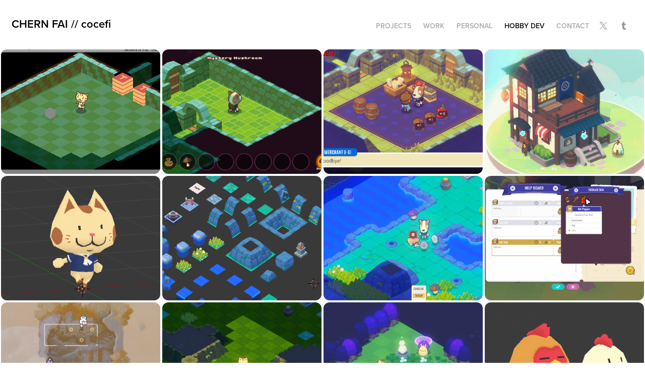

--- FILE ---
content_type: text/html; charset=utf-8
request_url: https://cocefi.com/hobby-dev
body_size: 6439
content:
<!DOCTYPE HTML>
<html lang="en-US">
<head>
  <meta charset="UTF-8" />
  <meta name="viewport" content="width=device-width, initial-scale=1" />
      <meta name="twitter:card"  content="summary_large_image" />
      <meta name="twitter:site"  content="@AdobePortfolio" />
      <meta  property="og:title" content="Chern Fai // cocefi - Hobby Dev" />
      <meta  property="og:image" content="https://cdn.myportfolio.com/a33125e2fca50267dc026da184bf0962/59156a0a-bd7f-4664-98df-27ad1bd34d28_rwc_0x0x512x512x512.png?h=05890624aeab0cf21950c8620cc3c340" />
        <link rel="icon" href="https://cdn.myportfolio.com/a33125e2fca50267dc026da184bf0962/43bfe634-f3fc-45c5-9562-0c8a32fae9f3_carw_1x1x32.png?h=4807d082746e41565d584ed207435ad8" />
        <link rel="apple-touch-icon" href="https://cdn.myportfolio.com/a33125e2fca50267dc026da184bf0962/5c42fa4b-cd00-480b-bd72-3dd8aad21aed_carw_1x1x180.png?h=87431b5e748b698d4ca46268256799cc" />
      <link rel="stylesheet" href="/dist/css/main.css" type="text/css" />
      <link rel="stylesheet" href="https://cdn.myportfolio.com/a33125e2fca50267dc026da184bf0962/a16aa2f8417838fb4a42548162fe18081763653980.css?h=4c34c12543cfaa10a5ba3e295ca01d7c" type="text/css" />
    <link rel="canonical" href="https://cocefi.com/hobby-dev" />
      <title>Chern Fai // cocefi - Hobby Dev</title>
    <script type="text/javascript" src="//use.typekit.net/ik/[base64].js?cb=8dae7d4d979f383d5ca1dd118e49b6878a07c580" async onload="
    try {
      window.Typekit.load();
    } catch (e) {
      console.warn('Typekit not loaded.');
    }
    "></script>
</head>
  <body class="transition-enabled">  <div class='page-background-video page-background-video-with-panel'>
  </div>
  <div class="js-responsive-nav">
    <div class="responsive-nav has-social">
      <div class="close-responsive-click-area js-close-responsive-nav">
        <div class="close-responsive-button"></div>
      </div>
          <div class="nav-container">
            <nav data-hover-hint="nav">
      <div class="page-title">
        <a href="/projects" >Projects</a>
      </div>
      <div class="page-title">
        <a href="/work" >Work</a>
      </div>
      <div class="page-title">
        <a href="/art" >Personal</a>
      </div>
                <div class="gallery-title"><a href="/hobby-dev" class="active">Hobby Dev</a></div>
      <div class="page-title">
        <a href="/contact" >Contact</a>
      </div>
                <div class="social pf-nav-social" data-hover-hint="navSocialIcons">
                  <ul>
                          <li>
                            <a href="https://twitter.com/chickysprout" target="_blank">
                              <svg xmlns="http://www.w3.org/2000/svg" xmlns:xlink="http://www.w3.org/1999/xlink" version="1.1" x="0px" y="0px" viewBox="-8 -3 35 24" xml:space="preserve" class="icon"><path d="M10.4 7.4 16.9 0h-1.5L9.7 6.4 5.2 0H0l6.8 9.7L0 17.4h1.5l5.9-6.8 4.7 6.8h5.2l-6.9-10ZM8.3 9.8l-.7-1-5.5-7.6h2.4l4.4 6.2.7 1 5.7 8h-2.4L8.3 9.8Z"/></svg>
                            </a>
                          </li>
                          <li>
                            <a href="http://pixosprout.tumblr.com/" target="_blank">
                              <svg xmlns="http://www.w3.org/2000/svg" xmlns:xlink="http://www.w3.org/1999/xlink" version="1.1" id="Layer_1" viewBox="0 0 30 24" xml:space="preserve" class="icon"><path d="M18.74 16.78c-0.29 0.14-0.85 0.26-1.26 0.28c-1.25 0.03-1.49-0.9-1.5-1.58V10.5h3.14V8.08h-3.13V4 c0 0-2.25 0-2.29 0c-0.04 0-0.1 0.03-0.11 0.12c-0.13 1.25-0.7 3.43-3.08 4.31v2.07h1.58v5.23c0 1.8 1.3 4.3 4.7 4.3 c1.15-0.02 2.42-0.51 2.71-0.94L18.74 16.78z"/></svg>
                            </a>
                          </li>
                  </ul>
                </div>
            </nav>
          </div>
    </div>
  </div>
  <div class="site-wrap cfix js-site-wrap">
    <div class="site-container">
      <div class="site-content e2e-site-content">
        <header class="site-header">
          <div class="logo-container">
              <div class="logo-wrap" data-hover-hint="logo">
                    <div class="logo e2e-site-logo-text logo-text  ">
    <a href="/contact" class="preserve-whitespace">CHERN FAI // cocefi</a>

</div>
              </div>
  <div class="hamburger-click-area js-hamburger">
    <div class="hamburger">
      <i></i>
      <i></i>
      <i></i>
    </div>
  </div>
          </div>
              <div class="nav-container">
                <nav data-hover-hint="nav">
      <div class="page-title">
        <a href="/projects" >Projects</a>
      </div>
      <div class="page-title">
        <a href="/work" >Work</a>
      </div>
      <div class="page-title">
        <a href="/art" >Personal</a>
      </div>
                <div class="gallery-title"><a href="/hobby-dev" class="active">Hobby Dev</a></div>
      <div class="page-title">
        <a href="/contact" >Contact</a>
      </div>
                    <div class="social pf-nav-social" data-hover-hint="navSocialIcons">
                      <ul>
                              <li>
                                <a href="https://twitter.com/chickysprout" target="_blank">
                                  <svg xmlns="http://www.w3.org/2000/svg" xmlns:xlink="http://www.w3.org/1999/xlink" version="1.1" x="0px" y="0px" viewBox="-8 -3 35 24" xml:space="preserve" class="icon"><path d="M10.4 7.4 16.9 0h-1.5L9.7 6.4 5.2 0H0l6.8 9.7L0 17.4h1.5l5.9-6.8 4.7 6.8h5.2l-6.9-10ZM8.3 9.8l-.7-1-5.5-7.6h2.4l4.4 6.2.7 1 5.7 8h-2.4L8.3 9.8Z"/></svg>
                                </a>
                              </li>
                              <li>
                                <a href="http://pixosprout.tumblr.com/" target="_blank">
                                  <svg xmlns="http://www.w3.org/2000/svg" xmlns:xlink="http://www.w3.org/1999/xlink" version="1.1" id="Layer_1" viewBox="0 0 30 24" xml:space="preserve" class="icon"><path d="M18.74 16.78c-0.29 0.14-0.85 0.26-1.26 0.28c-1.25 0.03-1.49-0.9-1.5-1.58V10.5h3.14V8.08h-3.13V4 c0 0-2.25 0-2.29 0c-0.04 0-0.1 0.03-0.11 0.12c-0.13 1.25-0.7 3.43-3.08 4.31v2.07h1.58v5.23c0 1.8 1.3 4.3 4.7 4.3 c1.15-0.02 2.42-0.51 2.71-0.94L18.74 16.78z"/></svg>
                                </a>
                              </li>
                      </ul>
                    </div>
                </nav>
              </div>
        </header>
        <main>
          <section class="project-covers" data-context="page.gallery.covers">
            <a class="project-cover js-project-cover-touch hold-space" href="/hobby-2013" data-context="pages" data-identity="id:p6405fe431dffaddd6a58696dbc21e518b99082b996f10df1f325d" data-hover-hint="galleryPageCover" data-hover-hint-id="p6405fe431dffaddd6a58696dbc21e518b99082b996f10df1f325d">
              <div class="cover-content-container">
                <div class="cover-image-wrap">
                  <div class="cover-image">
                      <div class="cover cover-normal">

            <img
              class="cover__img js-lazy"
              src="https://cdn.myportfolio.com/a33125e2fca50267dc026da184bf0962/b1a85786-2095-4a15-be92-570d3f547ff4_carw_202x158x32.jpg?h=32b747769252c62e0b0bb3dc923eaddc"
              data-src="https://cdn.myportfolio.com/a33125e2fca50267dc026da184bf0962/b1a85786-2095-4a15-be92-570d3f547ff4_car_202x158.jpg?h=e63b84bcde1c6d02dfa6c8acbd65897a"
              data-srcset="https://cdn.myportfolio.com/a33125e2fca50267dc026da184bf0962/b1a85786-2095-4a15-be92-570d3f547ff4_carw_202x158x640.jpg?h=6897d4aeae1fc8d7e3bc47d29d56e478 640w, https://cdn.myportfolio.com/a33125e2fca50267dc026da184bf0962/b1a85786-2095-4a15-be92-570d3f547ff4_carw_202x158x1280.jpg?h=9e6c2901bbf70a8807f03b7a22dac67f 1280w, https://cdn.myportfolio.com/a33125e2fca50267dc026da184bf0962/b1a85786-2095-4a15-be92-570d3f547ff4_carw_202x158x1366.jpg?h=2b490691111c73885b5614db783d6e41 1366w, https://cdn.myportfolio.com/a33125e2fca50267dc026da184bf0962/b1a85786-2095-4a15-be92-570d3f547ff4_carw_202x158x1920.jpg?h=a35ac5fcfc4704e4e5852542f9161e5c 1920w, https://cdn.myportfolio.com/a33125e2fca50267dc026da184bf0962/b1a85786-2095-4a15-be92-570d3f547ff4_carw_202x158x2560.jpg?h=7055efcf6771f79831957d42f69707b4 2560w, https://cdn.myportfolio.com/a33125e2fca50267dc026da184bf0962/b1a85786-2095-4a15-be92-570d3f547ff4_carw_202x158x5120.jpg?h=c17ea157bc3accfab719cf3285a876ea 5120w"
              data-sizes="(max-width: 540px) 100vw, (max-width: 768px) 50vw, calc(1600px / 4)"
            >
                                </div>
                  </div>
                </div>
                <div class="details-wrap">
                  <div class="details">
                    <div class="details-inner">
                        <div class="title preserve-whitespace">2013</div>
                    </div>
                  </div>
                </div>
              </div>
            </a>
            <a class="project-cover js-project-cover-touch hold-space" href="/hobby-2014" data-context="pages" data-identity="id:p6405fe4e20c083e5fc81c4adfae24c9b15c02a37683c2d4b1db1a" data-hover-hint="galleryPageCover" data-hover-hint-id="p6405fe4e20c083e5fc81c4adfae24c9b15c02a37683c2d4b1db1a">
              <div class="cover-content-container">
                <div class="cover-image-wrap">
                  <div class="cover-image">
                      <div class="cover cover-normal">

            <img
              class="cover__img js-lazy"
              src="https://cdn.myportfolio.com/a33125e2fca50267dc026da184bf0962/56b22936-b653-485e-b0c3-348921c3d45b_carw_202x158x32.png?h=85581e67741b51a2dd7207ea686d7aa8"
              data-src="https://cdn.myportfolio.com/a33125e2fca50267dc026da184bf0962/56b22936-b653-485e-b0c3-348921c3d45b_car_202x158.png?h=870fc23c81c8289175b9f9f345efd997"
              data-srcset="https://cdn.myportfolio.com/a33125e2fca50267dc026da184bf0962/56b22936-b653-485e-b0c3-348921c3d45b_carw_202x158x640.png?h=12f898061475c89b5be778c6a14c1c07 640w, https://cdn.myportfolio.com/a33125e2fca50267dc026da184bf0962/56b22936-b653-485e-b0c3-348921c3d45b_carw_202x158x1280.png?h=749fec77e8371c53b619b58b99e97369 1280w, https://cdn.myportfolio.com/a33125e2fca50267dc026da184bf0962/56b22936-b653-485e-b0c3-348921c3d45b_carw_202x158x1366.png?h=5dba6d6a1fd1a220f7acfde5de48885d 1366w, https://cdn.myportfolio.com/a33125e2fca50267dc026da184bf0962/56b22936-b653-485e-b0c3-348921c3d45b_carw_202x158x1920.png?h=9295ea534305622c2612792c77a25042 1920w, https://cdn.myportfolio.com/a33125e2fca50267dc026da184bf0962/56b22936-b653-485e-b0c3-348921c3d45b_carw_202x158x2560.png?h=2e9df1435eb3a73e99f541a2dce3a8e1 2560w, https://cdn.myportfolio.com/a33125e2fca50267dc026da184bf0962/56b22936-b653-485e-b0c3-348921c3d45b_carw_202x158x5120.png?h=bf75ea7696196c41260457561eb25862 5120w"
              data-sizes="(max-width: 540px) 100vw, (max-width: 768px) 50vw, calc(1600px / 4)"
            >
                                </div>
                  </div>
                </div>
                <div class="details-wrap">
                  <div class="details">
                    <div class="details-inner">
                        <div class="title preserve-whitespace">2014</div>
                    </div>
                  </div>
                </div>
              </div>
            </a>
            <a class="project-cover js-project-cover-touch hold-space" href="/hobby-2015" data-context="pages" data-identity="id:p64060088d18648fe5111d160ebb745a9c5d7e80a2e440daa77b35" data-hover-hint="galleryPageCover" data-hover-hint-id="p64060088d18648fe5111d160ebb745a9c5d7e80a2e440daa77b35">
              <div class="cover-content-container">
                <div class="cover-image-wrap">
                  <div class="cover-image">
                      <div class="cover cover-normal">

            <img
              class="cover__img js-lazy"
              src="https://cdn.myportfolio.com/a33125e2fca50267dc026da184bf0962/fd6ef824-0186-43be-a37d-59c3b9c22646_carw_202x158x32.gif?h=dbb80e29fcb348a0ccc9e64b8f31e6f4"
              data-src="https://cdn.myportfolio.com/a33125e2fca50267dc026da184bf0962/fd6ef824-0186-43be-a37d-59c3b9c22646_car_202x158.gif?h=03cf55c3e9cb3879e75c6aec4ab53e71"
              data-srcset="https://cdn.myportfolio.com/a33125e2fca50267dc026da184bf0962/fd6ef824-0186-43be-a37d-59c3b9c22646_carw_202x158x640.gif?h=14f7aca97aedb39cf6cc686bf4e5cb24 640w, https://cdn.myportfolio.com/a33125e2fca50267dc026da184bf0962/fd6ef824-0186-43be-a37d-59c3b9c22646_carw_202x158x1280.gif?h=885f9d5110c090ab794e33cb130437b4 1280w, https://cdn.myportfolio.com/a33125e2fca50267dc026da184bf0962/fd6ef824-0186-43be-a37d-59c3b9c22646_carw_202x158x1366.gif?h=5a7e93379bdb5964810c7f7f82fda054 1366w, https://cdn.myportfolio.com/a33125e2fca50267dc026da184bf0962/fd6ef824-0186-43be-a37d-59c3b9c22646_carw_202x158x1920.gif?h=5670660bc07e776618ecab81e6c747a2 1920w, https://cdn.myportfolio.com/a33125e2fca50267dc026da184bf0962/fd6ef824-0186-43be-a37d-59c3b9c22646_carw_202x158x2560.gif?h=0f0d1f64f27a94f5156b9b2f906422e5 2560w, https://cdn.myportfolio.com/a33125e2fca50267dc026da184bf0962/fd6ef824-0186-43be-a37d-59c3b9c22646_carw_202x158x5120.gif?h=1c8848269fb70f88ae9aed7d33f7695b 5120w"
              data-sizes="(max-width: 540px) 100vw, (max-width: 768px) 50vw, calc(1600px / 4)"
            >
                                </div>
                  </div>
                </div>
                <div class="details-wrap">
                  <div class="details">
                    <div class="details-inner">
                        <div class="title preserve-whitespace">2015</div>
                    </div>
                  </div>
                </div>
              </div>
            </a>
            <a class="project-cover js-project-cover-touch hold-space" href="/hobby-2016" data-context="pages" data-identity="id:p64060095d8f86722b0f10c70fa92a6c11f3e8e68aa2b7145fb461" data-hover-hint="galleryPageCover" data-hover-hint-id="p64060095d8f86722b0f10c70fa92a6c11f3e8e68aa2b7145fb461">
              <div class="cover-content-container">
                <div class="cover-image-wrap">
                  <div class="cover-image">
                      <div class="cover cover-normal">

            <img
              class="cover__img js-lazy"
              src="https://cdn.myportfolio.com/a33125e2fca50267dc026da184bf0962/df047759-42e4-4f63-abfc-f327b46f1f14_carw_202x158x32.gif?h=21dc47de462dcc18c35cad061ed58baa"
              data-src="https://cdn.myportfolio.com/a33125e2fca50267dc026da184bf0962/df047759-42e4-4f63-abfc-f327b46f1f14_car_202x158.gif?h=8c5b00642677b27bccd8669b2fda2435"
              data-srcset="https://cdn.myportfolio.com/a33125e2fca50267dc026da184bf0962/df047759-42e4-4f63-abfc-f327b46f1f14_carw_202x158x640.gif?h=b6b669380eb895ec300fef4b35c97856 640w, https://cdn.myportfolio.com/a33125e2fca50267dc026da184bf0962/df047759-42e4-4f63-abfc-f327b46f1f14_carw_202x158x1280.gif?h=6b3671b2a9edf20c9d8af9e9c4ee8273 1280w, https://cdn.myportfolio.com/a33125e2fca50267dc026da184bf0962/df047759-42e4-4f63-abfc-f327b46f1f14_carw_202x158x1366.gif?h=6842f337a2e9a21c5ca468d03cd04d28 1366w, https://cdn.myportfolio.com/a33125e2fca50267dc026da184bf0962/df047759-42e4-4f63-abfc-f327b46f1f14_carw_202x158x1920.gif?h=7603b3ce4d0f3a785ebb6dad0ef523d2 1920w, https://cdn.myportfolio.com/a33125e2fca50267dc026da184bf0962/df047759-42e4-4f63-abfc-f327b46f1f14_carw_202x158x2560.gif?h=16f4492342c148ed0f8d94989521b613 2560w, https://cdn.myportfolio.com/a33125e2fca50267dc026da184bf0962/df047759-42e4-4f63-abfc-f327b46f1f14_carw_202x158x5120.gif?h=3ad660a1afac8dab5bddb8154302e1cf 5120w"
              data-sizes="(max-width: 540px) 100vw, (max-width: 768px) 50vw, calc(1600px / 4)"
            >
                                </div>
                  </div>
                </div>
                <div class="details-wrap">
                  <div class="details">
                    <div class="details-inner">
                        <div class="title preserve-whitespace">2016</div>
                    </div>
                  </div>
                </div>
              </div>
            </a>
            <a class="project-cover js-project-cover-touch hold-space" href="/hobby-2017" data-context="pages" data-identity="id:p640601956f0575344e32c50454ac1f1b18bf63fc283eba4d84003" data-hover-hint="galleryPageCover" data-hover-hint-id="p640601956f0575344e32c50454ac1f1b18bf63fc283eba4d84003">
              <div class="cover-content-container">
                <div class="cover-image-wrap">
                  <div class="cover-image">
                      <div class="cover cover-normal">

            <img
              class="cover__img js-lazy"
              src="https://cdn.myportfolio.com/a33125e2fca50267dc026da184bf0962/3b1be2a6-1f02-4592-9b30-0efd123848bd_carw_202x158x32.gif?h=e7dc8a98d77e1f3ef17dc5988a28ab25"
              data-src="https://cdn.myportfolio.com/a33125e2fca50267dc026da184bf0962/3b1be2a6-1f02-4592-9b30-0efd123848bd_car_202x158.gif?h=429e8c05b1d36a40fd7122466ca3bfcb"
              data-srcset="https://cdn.myportfolio.com/a33125e2fca50267dc026da184bf0962/3b1be2a6-1f02-4592-9b30-0efd123848bd_carw_202x158x640.gif?h=9de53221a6d9139c0aaad22de63be3a9 640w, https://cdn.myportfolio.com/a33125e2fca50267dc026da184bf0962/3b1be2a6-1f02-4592-9b30-0efd123848bd_carw_202x158x1280.gif?h=ac8acb269c031b3993b52d786f46ffb6 1280w, https://cdn.myportfolio.com/a33125e2fca50267dc026da184bf0962/3b1be2a6-1f02-4592-9b30-0efd123848bd_carw_202x158x1366.gif?h=0d153845fcb8ad9f5bd251a8ca76418f 1366w, https://cdn.myportfolio.com/a33125e2fca50267dc026da184bf0962/3b1be2a6-1f02-4592-9b30-0efd123848bd_carw_202x158x1920.gif?h=4ac1f6977b619c824c85f2f4307d5771 1920w, https://cdn.myportfolio.com/a33125e2fca50267dc026da184bf0962/3b1be2a6-1f02-4592-9b30-0efd123848bd_carw_202x158x2560.gif?h=6705e3bbe7b7e15836ed17e89b6ee31d 2560w, https://cdn.myportfolio.com/a33125e2fca50267dc026da184bf0962/3b1be2a6-1f02-4592-9b30-0efd123848bd_carw_202x158x5120.gif?h=d6a9d50bfa4e86d01b8f49791b41f119 5120w"
              data-sizes="(max-width: 540px) 100vw, (max-width: 768px) 50vw, calc(1600px / 4)"
            >
                                </div>
                  </div>
                </div>
                <div class="details-wrap">
                  <div class="details">
                    <div class="details-inner">
                        <div class="title preserve-whitespace">2017</div>
                    </div>
                  </div>
                </div>
              </div>
            </a>
            <a class="project-cover js-project-cover-touch hold-space" href="/hobby-2018" data-context="pages" data-identity="id:p640602520cbdcd3bded02dcb53b1995c861bdb9dbc3f11e01ac95" data-hover-hint="galleryPageCover" data-hover-hint-id="p640602520cbdcd3bded02dcb53b1995c861bdb9dbc3f11e01ac95">
              <div class="cover-content-container">
                <div class="cover-image-wrap">
                  <div class="cover-image">
                      <div class="cover cover-normal">

            <img
              class="cover__img js-lazy"
              src="https://cdn.myportfolio.com/a33125e2fca50267dc026da184bf0962/cbeda577-37c6-4523-8540-9d3e6ec62e50_carw_202x158x32.png?h=a3e929976f8727f2ab238c9b780a2074"
              data-src="https://cdn.myportfolio.com/a33125e2fca50267dc026da184bf0962/cbeda577-37c6-4523-8540-9d3e6ec62e50_car_202x158.png?h=401fba5fb8df22c356b5297f5783e272"
              data-srcset="https://cdn.myportfolio.com/a33125e2fca50267dc026da184bf0962/cbeda577-37c6-4523-8540-9d3e6ec62e50_carw_202x158x640.png?h=707ec1774c970960f9c858e44f2e28e6 640w, https://cdn.myportfolio.com/a33125e2fca50267dc026da184bf0962/cbeda577-37c6-4523-8540-9d3e6ec62e50_carw_202x158x1280.png?h=930e79b8889a0fc0e902ab309b295e5e 1280w, https://cdn.myportfolio.com/a33125e2fca50267dc026da184bf0962/cbeda577-37c6-4523-8540-9d3e6ec62e50_carw_202x158x1366.png?h=1fefba46bfef36cea3d75e5eca741c5a 1366w, https://cdn.myportfolio.com/a33125e2fca50267dc026da184bf0962/cbeda577-37c6-4523-8540-9d3e6ec62e50_carw_202x158x1920.png?h=b6834bef7697956009a9676283da5ff6 1920w, https://cdn.myportfolio.com/a33125e2fca50267dc026da184bf0962/cbeda577-37c6-4523-8540-9d3e6ec62e50_carw_202x158x2560.png?h=e8942acb3301e6483e30f0b79924b855 2560w, https://cdn.myportfolio.com/a33125e2fca50267dc026da184bf0962/cbeda577-37c6-4523-8540-9d3e6ec62e50_carw_202x158x5120.png?h=ffde31622b5980ba041c44f67b3b3045 5120w"
              data-sizes="(max-width: 540px) 100vw, (max-width: 768px) 50vw, calc(1600px / 4)"
            >
                                </div>
                  </div>
                </div>
                <div class="details-wrap">
                  <div class="details">
                    <div class="details-inner">
                        <div class="title preserve-whitespace">2018</div>
                    </div>
                  </div>
                </div>
              </div>
            </a>
            <a class="project-cover js-project-cover-touch hold-space" href="/hobby-2019" data-context="pages" data-identity="id:p640602312b96ca25922a88f8a96e00cd6c218c82aa4470e450179" data-hover-hint="galleryPageCover" data-hover-hint-id="p640602312b96ca25922a88f8a96e00cd6c218c82aa4470e450179">
              <div class="cover-content-container">
                <div class="cover-image-wrap">
                  <div class="cover-image">
                      <div class="cover cover-normal">

            <img
              class="cover__img js-lazy"
              src="https://cdn.myportfolio.com/a33125e2fca50267dc026da184bf0962/d6f66e98-42d7-41b9-85c1-3a4749556ec0_carw_202x158x32.gif?h=04e09b0fff7ca8e1689c15afd55d22d8"
              data-src="https://cdn.myportfolio.com/a33125e2fca50267dc026da184bf0962/d6f66e98-42d7-41b9-85c1-3a4749556ec0_car_202x158.gif?h=1d3133ddedaff8e7d10e3db185651fd0"
              data-srcset="https://cdn.myportfolio.com/a33125e2fca50267dc026da184bf0962/d6f66e98-42d7-41b9-85c1-3a4749556ec0_carw_202x158x640.gif?h=735025cf86d2a212a46f09a5f4f47983 640w, https://cdn.myportfolio.com/a33125e2fca50267dc026da184bf0962/d6f66e98-42d7-41b9-85c1-3a4749556ec0_carw_202x158x1280.gif?h=b38c0b32a4686520be4f1000e11cd0da 1280w, https://cdn.myportfolio.com/a33125e2fca50267dc026da184bf0962/d6f66e98-42d7-41b9-85c1-3a4749556ec0_carw_202x158x1366.gif?h=7170c0d19a42c66ddd42de4016dd9fc7 1366w, https://cdn.myportfolio.com/a33125e2fca50267dc026da184bf0962/d6f66e98-42d7-41b9-85c1-3a4749556ec0_carw_202x158x1920.gif?h=c956822cc93d0e5b20f18bcaee19735b 1920w, https://cdn.myportfolio.com/a33125e2fca50267dc026da184bf0962/d6f66e98-42d7-41b9-85c1-3a4749556ec0_carw_202x158x2560.gif?h=036a878604073d3951159bccc564bd4e 2560w, https://cdn.myportfolio.com/a33125e2fca50267dc026da184bf0962/d6f66e98-42d7-41b9-85c1-3a4749556ec0_carw_202x158x5120.gif?h=166b3b6e1b2c026b39351da06bdeb67b 5120w"
              data-sizes="(max-width: 540px) 100vw, (max-width: 768px) 50vw, calc(1600px / 4)"
            >
                                </div>
                  </div>
                </div>
                <div class="details-wrap">
                  <div class="details">
                    <div class="details-inner">
                        <div class="title preserve-whitespace">2019</div>
                    </div>
                  </div>
                </div>
              </div>
            </a>
            <a class="project-cover js-project-cover-touch hold-space" href="/hobby-2020" data-context="pages" data-identity="id:p640602217ec74f73679c125d616d65893ab1fd03815a958917301" data-hover-hint="galleryPageCover" data-hover-hint-id="p640602217ec74f73679c125d616d65893ab1fd03815a958917301">
              <div class="cover-content-container">
                <div class="cover-image-wrap">
                  <div class="cover-image">
                      <div class="cover cover-normal">

            <img
              class="cover__img js-lazy"
              src="https://cdn.myportfolio.com/a33125e2fca50267dc026da184bf0962/21b18399-5e4d-46a1-87ef-5c51cebd2712_carw_202x158x32.gif?h=074880ee032aa7be4ea74946bfdbe0c0"
              data-src="https://cdn.myportfolio.com/a33125e2fca50267dc026da184bf0962/21b18399-5e4d-46a1-87ef-5c51cebd2712_car_202x158.gif?h=88880142840408cab2d51e8fa52c23e8"
              data-srcset="https://cdn.myportfolio.com/a33125e2fca50267dc026da184bf0962/21b18399-5e4d-46a1-87ef-5c51cebd2712_carw_202x158x640.gif?h=d458c9020d267434423a0861b4600194 640w, https://cdn.myportfolio.com/a33125e2fca50267dc026da184bf0962/21b18399-5e4d-46a1-87ef-5c51cebd2712_carw_202x158x1280.gif?h=30e0650b54e85b3b6e9d2db3d4672bdb 1280w, https://cdn.myportfolio.com/a33125e2fca50267dc026da184bf0962/21b18399-5e4d-46a1-87ef-5c51cebd2712_carw_202x158x1366.gif?h=dab4ecafa51a9dcc8cb92a3f9ffbb367 1366w, https://cdn.myportfolio.com/a33125e2fca50267dc026da184bf0962/21b18399-5e4d-46a1-87ef-5c51cebd2712_carw_202x158x1920.gif?h=7a8380ec80a46e6878959e69fbeaac3c 1920w, https://cdn.myportfolio.com/a33125e2fca50267dc026da184bf0962/21b18399-5e4d-46a1-87ef-5c51cebd2712_carw_202x158x2560.gif?h=d74571b21261f97bb2312f1217e201ca 2560w, https://cdn.myportfolio.com/a33125e2fca50267dc026da184bf0962/21b18399-5e4d-46a1-87ef-5c51cebd2712_carw_202x158x5120.gif?h=e460ed8edeec2323c9ccda488a7f5f1d 5120w"
              data-sizes="(max-width: 540px) 100vw, (max-width: 768px) 50vw, calc(1600px / 4)"
            >
                                </div>
                  </div>
                </div>
                <div class="details-wrap">
                  <div class="details">
                    <div class="details-inner">
                        <div class="title preserve-whitespace">2020</div>
                    </div>
                  </div>
                </div>
              </div>
            </a>
            <a class="project-cover js-project-cover-touch hold-space" href="/hobby-2021" data-context="pages" data-identity="id:p640603d28aaddaf2804384e65a8c55ee77b60fc966570646bb6fd" data-hover-hint="galleryPageCover" data-hover-hint-id="p640603d28aaddaf2804384e65a8c55ee77b60fc966570646bb6fd">
              <div class="cover-content-container">
                <div class="cover-image-wrap">
                  <div class="cover-image">
                      <div class="cover cover-normal">

            <img
              class="cover__img js-lazy"
              src="https://cdn.myportfolio.com/a33125e2fca50267dc026da184bf0962/756e0d06-05e4-4511-9005-b91698160c15_carw_202x158x32.gif?h=d11e3c5ff347b1b55a9da8401bedf627"
              data-src="https://cdn.myportfolio.com/a33125e2fca50267dc026da184bf0962/756e0d06-05e4-4511-9005-b91698160c15_car_202x158.gif?h=a0fd99de8bc4810e844676832f78d0bd"
              data-srcset="https://cdn.myportfolio.com/a33125e2fca50267dc026da184bf0962/756e0d06-05e4-4511-9005-b91698160c15_carw_202x158x640.gif?h=be5128235352a59b8ad8787e218b2d2a 640w, https://cdn.myportfolio.com/a33125e2fca50267dc026da184bf0962/756e0d06-05e4-4511-9005-b91698160c15_carw_202x158x1280.gif?h=184566394286b27058ea875c5a3d0327 1280w, https://cdn.myportfolio.com/a33125e2fca50267dc026da184bf0962/756e0d06-05e4-4511-9005-b91698160c15_carw_202x158x1366.gif?h=59ce09b3698b5752c231d48c3fe3f1ac 1366w, https://cdn.myportfolio.com/a33125e2fca50267dc026da184bf0962/756e0d06-05e4-4511-9005-b91698160c15_carw_202x158x1920.gif?h=8a5509a385763d889367d774c64333d1 1920w, https://cdn.myportfolio.com/a33125e2fca50267dc026da184bf0962/756e0d06-05e4-4511-9005-b91698160c15_carw_202x158x2560.gif?h=bdac38a682d3289ec4c79562eef040b7 2560w, https://cdn.myportfolio.com/a33125e2fca50267dc026da184bf0962/756e0d06-05e4-4511-9005-b91698160c15_carw_202x158x5120.gif?h=303b5e0d456db4651fdbd3f66ccf1db4 5120w"
              data-sizes="(max-width: 540px) 100vw, (max-width: 768px) 50vw, calc(1600px / 4)"
            >
                                </div>
                  </div>
                </div>
                <div class="details-wrap">
                  <div class="details">
                    <div class="details-inner">
                        <div class="title preserve-whitespace">2021</div>
                    </div>
                  </div>
                </div>
              </div>
            </a>
            <a class="project-cover js-project-cover-touch hold-space" href="/hobby-2022" data-context="pages" data-identity="id:p64060496dc3a1ed594b9b6f10f1bac7d94dc2cee74238212b8f5e" data-hover-hint="galleryPageCover" data-hover-hint-id="p64060496dc3a1ed594b9b6f10f1bac7d94dc2cee74238212b8f5e">
              <div class="cover-content-container">
                <div class="cover-image-wrap">
                  <div class="cover-image">
                      <div class="cover cover-normal">

            <img
              class="cover__img js-lazy"
              src="https://cdn.myportfolio.com/a33125e2fca50267dc026da184bf0962/5ced5138-d39a-4a6f-b9a0-eeaf6f98cb1f_carw_202x158x32.jpg?h=5ae96598aca154292a33ad9ac6987a21"
              data-src="https://cdn.myportfolio.com/a33125e2fca50267dc026da184bf0962/5ced5138-d39a-4a6f-b9a0-eeaf6f98cb1f_car_202x158.jpg?h=0cb61c3e379110fd40f2420e5dd2637c"
              data-srcset="https://cdn.myportfolio.com/a33125e2fca50267dc026da184bf0962/5ced5138-d39a-4a6f-b9a0-eeaf6f98cb1f_carw_202x158x640.jpg?h=a2c3ccfd3ff8b867bc334c96f3fad438 640w, https://cdn.myportfolio.com/a33125e2fca50267dc026da184bf0962/5ced5138-d39a-4a6f-b9a0-eeaf6f98cb1f_carw_202x158x1280.jpg?h=2721f9f27bc7e20f9441fc6073d0d7bf 1280w, https://cdn.myportfolio.com/a33125e2fca50267dc026da184bf0962/5ced5138-d39a-4a6f-b9a0-eeaf6f98cb1f_carw_202x158x1366.jpg?h=35fecbb4c1083990b95457a2bedcc785 1366w, https://cdn.myportfolio.com/a33125e2fca50267dc026da184bf0962/5ced5138-d39a-4a6f-b9a0-eeaf6f98cb1f_carw_202x158x1920.jpg?h=b7f0ca69eef6963e921e5fda7203d7d8 1920w, https://cdn.myportfolio.com/a33125e2fca50267dc026da184bf0962/5ced5138-d39a-4a6f-b9a0-eeaf6f98cb1f_carw_202x158x2560.jpg?h=d61a0a3766a015c3f14b1bd6fae7fda8 2560w, https://cdn.myportfolio.com/a33125e2fca50267dc026da184bf0962/5ced5138-d39a-4a6f-b9a0-eeaf6f98cb1f_carw_202x158x5120.jpg?h=0ab4fe959d343c9a50ef4726d2a90158 5120w"
              data-sizes="(max-width: 540px) 100vw, (max-width: 768px) 50vw, calc(1600px / 4)"
            >
                                </div>
                  </div>
                </div>
                <div class="details-wrap">
                  <div class="details">
                    <div class="details-inner">
                        <div class="title preserve-whitespace">2022</div>
                    </div>
                  </div>
                </div>
              </div>
            </a>
            <a class="project-cover js-project-cover-touch hold-space" href="/hobby-2023" data-context="pages" data-identity="id:p640609e95a0fd7b1a6c6b7cd0fd7be6b0b77cbf852414293bf583" data-hover-hint="galleryPageCover" data-hover-hint-id="p640609e95a0fd7b1a6c6b7cd0fd7be6b0b77cbf852414293bf583">
              <div class="cover-content-container">
                <div class="cover-image-wrap">
                  <div class="cover-image">
                      <div class="cover cover-normal">

            <img
              class="cover__img js-lazy"
              src="https://cdn.myportfolio.com/a33125e2fca50267dc026da184bf0962/148b4e5e-51c4-445b-ad09-ca24d10a0816_carw_202x158x32.png?h=1c51005a2c2f82a05c87dd4879c23744"
              data-src="https://cdn.myportfolio.com/a33125e2fca50267dc026da184bf0962/148b4e5e-51c4-445b-ad09-ca24d10a0816_car_202x158.png?h=4e86cdd48680a886cb08aea558d01e29"
              data-srcset="https://cdn.myportfolio.com/a33125e2fca50267dc026da184bf0962/148b4e5e-51c4-445b-ad09-ca24d10a0816_carw_202x158x640.png?h=680b86ffabff99eca37a06198416a2ff 640w, https://cdn.myportfolio.com/a33125e2fca50267dc026da184bf0962/148b4e5e-51c4-445b-ad09-ca24d10a0816_carw_202x158x1280.png?h=994f1baa099bf3c789b6367ea147ee4e 1280w, https://cdn.myportfolio.com/a33125e2fca50267dc026da184bf0962/148b4e5e-51c4-445b-ad09-ca24d10a0816_carw_202x158x1366.png?h=4cf6e030dea76bd5e3e5524b2d472eb3 1366w, https://cdn.myportfolio.com/a33125e2fca50267dc026da184bf0962/148b4e5e-51c4-445b-ad09-ca24d10a0816_carw_202x158x1920.png?h=cd8cbb74190c99691af8cc020092b0cb 1920w, https://cdn.myportfolio.com/a33125e2fca50267dc026da184bf0962/148b4e5e-51c4-445b-ad09-ca24d10a0816_carw_202x158x2560.png?h=4994fd3fa4a8bcf9202a7dfd16bdf813 2560w, https://cdn.myportfolio.com/a33125e2fca50267dc026da184bf0962/148b4e5e-51c4-445b-ad09-ca24d10a0816_carw_202x158x5120.png?h=7520500228ce216a3c9ce4b124be2828 5120w"
              data-sizes="(max-width: 540px) 100vw, (max-width: 768px) 50vw, calc(1600px / 4)"
            >
                                </div>
                  </div>
                </div>
                <div class="details-wrap">
                  <div class="details">
                    <div class="details-inner">
                        <div class="title preserve-whitespace">2023</div>
                    </div>
                  </div>
                </div>
              </div>
            </a>
            <a class="project-cover js-project-cover-touch hold-space" href="/hobby-2024" data-context="pages" data-identity="id:p6596c07306971fa4f3455925a2a3b4fe2bcdee309a25008e7bab0" data-hover-hint="galleryPageCover" data-hover-hint-id="p6596c07306971fa4f3455925a2a3b4fe2bcdee309a25008e7bab0">
              <div class="cover-content-container">
                <div class="cover-image-wrap">
                  <div class="cover-image">
                      <div class="cover cover-normal">

            <img
              class="cover__img js-lazy"
              src="https://cdn.myportfolio.com/a33125e2fca50267dc026da184bf0962/9a752fc4-d10e-40f7-9a18-d7e33e55005a_rwc_44x0x409x320x32.gif?h=929dacd3317f2577a619666ba99a5e7d"
              data-src="https://cdn.myportfolio.com/a33125e2fca50267dc026da184bf0962/9a752fc4-d10e-40f7-9a18-d7e33e55005a_rwc_44x0x409x320x409.gif?h=98953b30f44242e9f569329922872733"
              data-srcset="https://cdn.myportfolio.com/a33125e2fca50267dc026da184bf0962/9a752fc4-d10e-40f7-9a18-d7e33e55005a_rwc_44x0x409x320x409.gif?h=98953b30f44242e9f569329922872733 640w, https://cdn.myportfolio.com/a33125e2fca50267dc026da184bf0962/9a752fc4-d10e-40f7-9a18-d7e33e55005a_rwc_44x0x409x320x409.gif?h=98953b30f44242e9f569329922872733 1280w, https://cdn.myportfolio.com/a33125e2fca50267dc026da184bf0962/9a752fc4-d10e-40f7-9a18-d7e33e55005a_rwc_44x0x409x320x409.gif?h=98953b30f44242e9f569329922872733 1366w, https://cdn.myportfolio.com/a33125e2fca50267dc026da184bf0962/9a752fc4-d10e-40f7-9a18-d7e33e55005a_rwc_44x0x409x320x409.gif?h=98953b30f44242e9f569329922872733 1920w, https://cdn.myportfolio.com/a33125e2fca50267dc026da184bf0962/9a752fc4-d10e-40f7-9a18-d7e33e55005a_rwc_44x0x409x320x409.gif?h=98953b30f44242e9f569329922872733 2560w, https://cdn.myportfolio.com/a33125e2fca50267dc026da184bf0962/9a752fc4-d10e-40f7-9a18-d7e33e55005a_rwc_44x0x409x320x409.gif?h=98953b30f44242e9f569329922872733 5120w"
              data-sizes="(max-width: 540px) 100vw, (max-width: 768px) 50vw, calc(1600px / 4)"
            >
                                </div>
                  </div>
                </div>
                <div class="details-wrap">
                  <div class="details">
                    <div class="details-inner">
                        <div class="title preserve-whitespace">2024</div>
                    </div>
                  </div>
                </div>
              </div>
            </a>
            <a class="project-cover js-project-cover-touch hold-space" href="/hobby-2025" data-context="pages" data-identity="id:p6774e2acb4a3b7721076b85a5d1ef3d849ad53a87d9dc4669cdc5" data-hover-hint="galleryPageCover" data-hover-hint-id="p6774e2acb4a3b7721076b85a5d1ef3d849ad53a87d9dc4669cdc5">
              <div class="cover-content-container">
                <div class="cover-image-wrap">
                  <div class="cover-image">
                      <div class="cover cover-normal">

            <img
              class="cover__img js-lazy"
              src="https://cdn.myportfolio.com/a33125e2fca50267dc026da184bf0962/85de44fb-9d07-4955-bd45-1e7ea8bec8bb_rwc_52x0x409x320x32.gif?h=d241098de7a66019f40766a90e9c0778"
              data-src="https://cdn.myportfolio.com/a33125e2fca50267dc026da184bf0962/85de44fb-9d07-4955-bd45-1e7ea8bec8bb_rwc_52x0x409x320x409.gif?h=88feb3c44f4e307361e4f0218904cc3b"
              data-srcset="https://cdn.myportfolio.com/a33125e2fca50267dc026da184bf0962/85de44fb-9d07-4955-bd45-1e7ea8bec8bb_rwc_52x0x409x320x409.gif?h=88feb3c44f4e307361e4f0218904cc3b 640w, https://cdn.myportfolio.com/a33125e2fca50267dc026da184bf0962/85de44fb-9d07-4955-bd45-1e7ea8bec8bb_rwc_52x0x409x320x409.gif?h=88feb3c44f4e307361e4f0218904cc3b 1280w, https://cdn.myportfolio.com/a33125e2fca50267dc026da184bf0962/85de44fb-9d07-4955-bd45-1e7ea8bec8bb_rwc_52x0x409x320x409.gif?h=88feb3c44f4e307361e4f0218904cc3b 1366w, https://cdn.myportfolio.com/a33125e2fca50267dc026da184bf0962/85de44fb-9d07-4955-bd45-1e7ea8bec8bb_rwc_52x0x409x320x409.gif?h=88feb3c44f4e307361e4f0218904cc3b 1920w, https://cdn.myportfolio.com/a33125e2fca50267dc026da184bf0962/85de44fb-9d07-4955-bd45-1e7ea8bec8bb_rwc_52x0x409x320x409.gif?h=88feb3c44f4e307361e4f0218904cc3b 2560w, https://cdn.myportfolio.com/a33125e2fca50267dc026da184bf0962/85de44fb-9d07-4955-bd45-1e7ea8bec8bb_rwc_52x0x409x320x409.gif?h=88feb3c44f4e307361e4f0218904cc3b 5120w"
              data-sizes="(max-width: 540px) 100vw, (max-width: 768px) 50vw, calc(1600px / 4)"
            >
                                </div>
                  </div>
                </div>
                <div class="details-wrap">
                  <div class="details">
                    <div class="details-inner">
                        <div class="title preserve-whitespace">2025</div>
                    </div>
                  </div>
                </div>
              </div>
            </a>
          </section>
              <footer class="site-footer" data-hover-hint="footer">
                <div class="footer-text">
                  Powered by <a href="http://portfolio.adobe.com" target="_blank">Adobe Portfolio</a>
                </div>
              </footer>
        </main>
      </div>
    </div>
  </div>
</body>
<script type="text/javascript">
  // fix for Safari's back/forward cache
  window.onpageshow = function(e) {
    if (e.persisted) { window.location.reload(); }
  };
</script>
  <script type="text/javascript">var __config__ = {"page_id":"p6404a4f64726edc2aee9a55c560c7b01337bed2c3cad592244765","theme":{"name":"geometric"},"pageTransition":true,"linkTransition":true,"disableDownload":true,"localizedValidationMessages":{"required":"This field is required","Email":"This field must be a valid email address"},"lightbox":{"enabled":true,"color":{"opacity":0.94,"hex":"#fff"}},"cookie_banner":{"enabled":false},"googleAnalytics":{"trackingCode":"G-PMJLJKL32V","anonymization":true}};</script>
  <script type="text/javascript" src="/site/translations?cb=8dae7d4d979f383d5ca1dd118e49b6878a07c580"></script>
  <script type="text/javascript" src="/dist/js/main.js?cb=8dae7d4d979f383d5ca1dd118e49b6878a07c580"></script>
</html>
